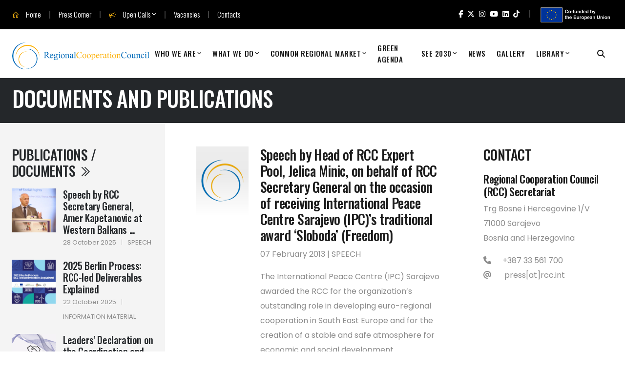

--- FILE ---
content_type: text/html; charset=UTF-8
request_url: https://www.rcc.int/docs/0/285/speech-by-head-of-rcc-expert-pool-jelica-minic-on-behalf-of-rcc-secretary-general-on-the-occasion-of-receiving-international-peace-centre-sarajevo-ipcs-traditional-award-sloboda-freedom
body_size: 8145
content:
<!DOCTYPE HTML>
<!--[if lt IE 7]>  <html class="ie ie6 lte9 lte8 lte7" lang="en"> <![endif]-->
<!--[if IE 7]>     <html class="ie ie7 lte9 lte8 lte7" lang="en"> <![endif]-->
<!--[if IE 8]>     <html class="ie ie8 lte9 lte8" lang="en"> <![endif]-->
<!--[if IE 9]>     <html class="ie ie9 lte9" lang="en"> <![endif]-->
<!--[if gt IE 9]>  <html lang="en"> <![endif]-->
<!--[if !IE]><!-->
<html lang="en">
<!--<![endif]-->
<head>
<meta http-equiv="Content-Type" content="text/html; charset=UTF-8">
<title>Regional Cooperation Council | Speech by Head of RCC Expert Pool, Jelica Minic, on behalf of RCC Secretary General on the occasion of receiving International Peace Centre Sarajevo (IPC)’s traditional award ‘Sloboda’ (Freedom)</title>
<meta name="description" content="" />
<meta name="keywords" content="economic,social,infrastructure,energy,justice,home affairs,security,human capital,parliament" />
<link rel="apple-touch-icon" sizes="180x180" href="/apple-touch-icon.png">
<link rel="icon" type="image/png" sizes="32x32" href="/favicon-32x32.png">
<link rel="icon" type="image/png" sizes="16x16" href="/favicon-16x16.png">
<link rel="manifest" href="/site.webmanifest">
<link rel="mask-icon" href="/safari-pinned-tab.svg" color="#5bbad5">
<meta name="msapplication-TileColor" content="#da532c">
<meta name="theme-color" content="#ffffff">
<link rel="canonical" href="https://www.rcc.int/docs/285/speech-by-head-of-rcc-expert-pool-jelica-minic-on-behalf-of-rcc-secretary-general-on-the-occasion-of-receiving-international-peace-centre-sarajevo-ipcs-traditional-award-sloboda-freedom" />
<link rel="image_src" href="https://www.rcc.int/media/img/base/image_src.jpg" />
<meta name="author" content="Regional Cooperation Council">
<meta property="og:image" content="https://www.rcc.int/media/img/base/image_src.jpg" />
<meta property="og:url" content="https://www.rcc.int/docs/285/speech-by-head-of-rcc-expert-pool-jelica-minic-on-behalf-of-rcc-secretary-general-on-the-occasion-of-receiving-international-peace-centre-sarajevo-ipcs-traditional-award-sloboda-freedom" />
<meta property="og:title" content="Regional Cooperation Council | Speech by Head of RCC Expert Pool, Jelica Minic, on behalf of RCC Secretary General on the occasion of receiving International Peace Centre Sarajevo (IPC)’s traditional award ‘Sloboda’ (Freedom)" />
<meta property="og:description" content="" />
<meta name="viewport" content="width=device-width, initial-scale=1">

<link rel="preconnect" href="https://fonts.googleapis.com">
<link rel="preconnect" href="https://fonts.gstatic.com" crossorigin>
<link href="https://fonts.googleapis.com/css2?family=Oswald:wght@200;300;400;500;600;700&family=Poppins:ital,wght@0,100;0,200;0,300;0,400;0,500;0,600;0,700;0,800;0,900;1,100;1,200;1,300;1,400;1,500;1,600;1,700;1,800;1,900&display=swap" rel="stylesheet">


<link rel="stylesheet" href="https://cdn.jsdelivr.net/npm/bootstrap@5.3.2/dist/css/bootstrap.min.css" integrity="sha384-T3c6CoIi6uLrA9TneNEoa7RxnatzjcDSCmG1MXxSR1GAsXEV/Dwwykc2MPK8M2HN" crossorigin="anonymous">

<link rel="stylesheet" href="https://cdnjs.cloudflare.com/ajax/libs/font-awesome/6.5.1/css/all.min.css" integrity="sha512-DTOQO9RWCH3ppGqcWaEA1BIZOC6xxalwEsw9c2QQeAIftl+Vegovlnee1c9QX4TctnWMn13TZye+giMm8e2LwA==" crossorigin="anonymous" referrerpolicy="no-referrer" />
<link rel="stylesheet" href="https://cdnjs.cloudflare.com/ajax/libs/line-awesome/1.3.0/line-awesome/css/line-awesome.min.css" integrity="sha512-vebUliqxrVkBy3gucMhClmyQP9On/HAWQdKDXRaAlb/FKuTbxkjPKUyqVOxAcGwFDka79eTF+YXwfke1h3/wfg==" crossorigin="anonymous" referrerpolicy="no-referrer" />
<link rel="stylesheet" href="https://cdn.jsdelivr.net/npm/keen-slider@latest/keen-slider.min.css">
<link
  rel="stylesheet"
  href="https://cdn.jsdelivr.net/npm/@fancyapps/ui@5.0/dist/fancybox/fancybox.css"
/>
<link rel="stylesheet" href="https://cdnjs.cloudflare.com/ajax/libs/jquery.scrollbar/0.2.11/jquery.scrollbar.min.css" integrity="sha512-xlddSVZtsRE3eIgHezgaKXDhUrdkIZGMeAFrvlpkK0k5Udv19fTPmZFdQapBJnKZyAQtlr3WXEM3Lf4tsrHvSA==" crossorigin="anonymous" referrerpolicy="no-referrer" />

<link rel="stylesheet" href="https://code.jquery.com/ui/1.13.3/themes/base/jquery-ui.css" />


<link rel="stylesheet" href="https://www.rcc.int/media/css/animate.css" />

<link rel="stylesheet" href="https://www.rcc.int/media/css/rcc.css?v=928306849">

<script src="https://code.jquery.com/jquery-3.7.1.min.js" integrity="sha256-/JqT3SQfawRcv/BIHPThkBvs0OEvtFFmqPF/lYI/Cxo=" crossorigin="anonymous"></script>

<script src="https://cdnjs.cloudflare.com/ajax/libs/popper.js/2.9.2/umd/popper.min.js" integrity="sha512-2rNj2KJ+D8s1ceNasTIex6z4HWyOnEYLVC3FigGOmyQCZc2eBXKgOxQmo3oKLHyfcj53uz4QMsRCWNbLd32Q1g==" crossorigin="anonymous" referrerpolicy="no-referrer"></script>
<script src="https://cdn.jsdelivr.net/npm/bootstrap@5.3.2/dist/js/bootstrap.min.js" integrity="sha384-BBtl+eGJRgqQAUMxJ7pMwbEyER4l1g+O15P+16Ep7Q9Q+zqX6gSbd85u4mG4QzX+" crossorigin="anonymous"></script>
<script src="https://cdn.jsdelivr.net/npm/keen-slider@latest/keen-slider.js"></script>
<script src="https://unpkg.com/ionicons@latest/dist/ionicons.js"></script>
<script src="https://cdn.jsdelivr.net/npm/@fancyapps/ui@5.0/dist/fancybox/fancybox.umd.js"></script>

<script src="https://cdnjs.cloudflare.com/ajax/libs/jquery.scrollbar/0.2.11/jquery.scrollbar.min.js" integrity="sha512-5AcaBUUUU/lxSEeEcruOIghqABnXF8TWqdIDXBZ2SNEtrTGvD408W/ShtKZf0JNjQUfOiRBJP+yHk6Ab2eFw3Q==" crossorigin="anonymous" referrerpolicy="no-referrer"></script>

<script type='text/javascript' src='/media/js/jquery.form.min.js'></script>
<script type='text/javascript' src='/media/js/jquery.validate.min.js'></script>
<script type='text/javascript' src='/media/js/jquery.validate.additional-methods.min.js'></script>

<script src="https://cdnjs.cloudflare.com/ajax/libs/wow/1.1.2/wow.min.js" integrity="sha512-Eak/29OTpb36LLo2r47IpVzPBLXnAMPAVypbSZiZ4Qkf8p/7S/XRG5xp7OKWPPYfJT6metI+IORkR5G8F900+g==" crossorigin="anonymous" referrerpolicy="no-referrer"></script>

<script src="https://code.jquery.com/ui/1.13.3/jquery-ui.min.js" integrity="sha256-sw0iNNXmOJbQhYFuC9OF2kOlD5KQKe1y5lfBn4C9Sjg=" crossorigin="anonymous"></script>

<script src="/media/js/rcc.js?v=1831154334"></script>






<!-- Global site tag (gtag.js) - Google Analytics -->
<script async src='https://www.googletagmanager.com/gtag/js?id=UA-5351353-1'></script>
<script>

  window.dataLayer = window.dataLayer || [];
  function gtag(){dataLayer.push(arguments);}
  gtag('js', new Date());

  gtag('config', 'UA-5351353-1');

</script>

<!-- Google Tag Manager -->
<script>(function(w,d,s,l,i){w[l]=w[l]||[];w[l].push({'gtm.start':
new Date().getTime(),event:'gtm.js'});var f=d.getElementsByTagName(s)[0],
j=d.createElement(s),dl=l!='dataLayer'?'&l='+l:'';j.async=true;j.src=
'https://www.googletagmanager.com/gtm.js?id='+i+dl;f.parentNode.insertBefore(j,f);
})(window,document,'script','dataLayer','GTM-TZN8JH2');</script>
<!-- End Google Tag Manager -->

<script type="text/javascript" src="https://platform-api.sharethis.com/js/sharethis.js#property=6061a7289269c20011a2a1c0&product=inline-share-buttons" async></script>


<!-- Meta Pixel Code -->
<script>
!function(f,b,e,v,n,t,s)
{if(f.fbq)return;n=f.fbq=function(){n.callMethod?
n.callMethod.apply(n,arguments):n.queue.push(arguments)};
if(!f._fbq)f._fbq=n;n.push=n;n.loaded=!0;n.version='2.0';
n.queue=[];t=b.createElement(e);t.async=!0;
t.src=v;s=b.getElementsByTagName(e)[0];
s.parentNode.insertBefore(t,s)}(window, document,'script',
'https://connect.facebook.net/en_US/fbevents.js');
fbq('init', '1689399778395554');
fbq('track', 'PageView');
</script>
<noscript><img height="1" width="1" style="display:none"
src="https://www.facebook.com/tr?id=1689399778395554&ev=PageView&noscript=1"
/></noscript>
<!-- End Meta Pixel Code -->



</head>
<body class="docs">
<!-- Google Tag Manager (noscript) -->
<noscript>
<iframe src="https://www.googletagmanager.com/ns.html?id=GTM-TZN8JH2"
height="0" width="0" style="display:none;visibility:d-none"></iframe>
</noscript>
<!-- End Google Tag Manager (noscript) --> 


<div class="wrap position-relative">
  <header id="header" class="header-page"> 
    
        
    
    <!-- start .top-header1 -->
    <div class="menu-sec bg-black text-white d-flex align-items-center">
      <div class="container-xl">
        <div class="d-flex justify-content-evenly justify-content-md-between align-items-center">
          <div class="align-self-center d-none d-lg-flex">
            
<ul class="navbar-nav flex-row">
  <li class="nav-item"><a class="nav-link" href="/home"><i class="la la-home"></i> Home</a></li>
  <li class="nav-item"><a class="nav-link" href="/press_corner">Press Corner</a></li>
  <li class="nav-item"><a class="nav-link dropdown-toggle" data-bs-toggle="dropdown" href="/open_calls"><i class="la la-bullhorn"></i> Open Calls</a>
    <div class="dropdown-menu second-menu">
      <ul class="list-none">
        <li><a class="nav-link" href="/open_calls">Open Calls</a></li>
        <li><a class="nav-link" href="/pages/113/important-tips-for-applicants">Important Tips for Applicants</a></li>
        <li><a class="nav-link" href="/pages/101/key-documents">Key Documents</a></li>
        <li><a class="nav-link" href="/pages/112/frequently-asked-questions">FAQ</a></li>
      </ul>
    </div>
  </li> 
  <li class="nav-item"><a class="nav-link" href="/vacancies">Vacancies</a></li>  
  <li class="nav-item"><a class="nav-link" href="/pages/11/contact">Contacts</a></li>  
</ul>
<!-- start .list-top-link -->           </div>
          <div class="text-center text-md-end">
            
<div class="menu-social">
<a target="_blank" href="https://www.facebook.com/RegionalCooperationCouncil"><i class="fab fa-facebook-f"></i><span class="d-none">RCC Facebook</span></a>
<a target="_blank" href="http://www.twitter.com/rccint"><i class="fab fa-x-twitter"></i><span class="d-none">RCC Twitter</span></a>
<a target="_blank" href="https://www.instagram.com/regionalcooperationcouncil_rcc"><i class="fab fa-instagram"></i><span class="d-none">RCC Instagram</span></a>
<a target="_blank" href="http://www.youtube.com/user/RCCSec"><i class="fab fa-youtube"></i><span class="d-none">RCC YouTube</span></a>
<a target="_blank" href="https://www.linkedin.com/company/regionalcooperationcouncil"><i class="fab fa-linkedin"></i><span class="d-none">RCC LinkedIn</span></a>
<a target="_blank" href="https://www.tiktok.com/@rcc.int?lang=en"><i class="fab fa-tiktok"></i><span class="d-none">RCC TikTok</span></a>
</div>
            <img class="eu-disclaimer" alt="EU Disclaimer" src="/media/img/eu-flag-new.png?v=2" width="149" height="33">
          </div>
          
        </div>
      </div>
    </div>
    <!-- end .top-header1 --> 
    
    <!-- start .main-header1 -->
    <div class="main-header d-flex align-items-center" id="main-header">
      <div class="container-xl d-flex justify-content-between align-items-center">
        <h1 class="logo "><a href="/home"> <img src="/media/img/base/logo.png" alt="Regional Cooperation Council" width="281" height="55"> </a> </h1>
        
<nav class="main-nav navbar navbar-expand-lg ms-auto ms-lg-0">
  <button class="navbar-toggler ms-3" type="button" data-bs-toggle="collapse" data-bs-target="#navbarTogglerDemo01" aria-controls="navbarTogglerDemo01" aria-expanded="false" aria-label="Toggle navigation">
    <i class="la la-bars"></i>
  </button>
  <div class="collapse navbar-collapse" id="navbarTogglerDemo01">
    <ul id="menu-main-menu" class="navbar-nav flex-lg-row">    
      <li class="nav-item dropdown">
        <a class="nav-link dropdown-toggle" data-bs-toggle="dropdown1" href="#">Who We Are</a>
        <div class="dropdown-menu second-menu">
          <div class="mega-menu">
            <div class="mega-section">
              <ul class="list-none">
                <li><a class="nav-link" href="/pages/2/about-us">About Us</a></li>
                <li><a class="nav-link" href="/pages/53/secretary-general">Secretary General</a></li>
                <li><a class="nav-link" href="/pages/98/rcc-board">RCC Board</a></li>
                <li><a class="nav-link" href="/pages/96/participants">Participants</a></li>
                <li><a class="nav-link" href="/pages/111/south-east-european-cooperation-process--seecp">SEECP</a></li>
              </ul>
            </div>
            <div class="mega-section">
              <ul class="list-none">
                <li><a class="nav-link" href="/pages/92/strategy-and-work-programme">Strategy and Work Programme</a></li>
                <li><a class="nav-link" href="/pages/95/statute">Statute</a></li>
                <li><a class="nav-link" href="/pages/163/audits-and-reporting">Audit and Reporting</a></li>
                <li><a class="nav-link" href="/pages/100/rcc-secretariat">RCC Secretariat</a></li>
                <li><a class="nav-link" href="/pages/11/contact"><i class="la la-envelope la-2x text-warning float-end"></i> Contact</a></li>
              </ul>
            </div>
          </div>
        </div>
      </li>
      <li class="nav-item dropdown">
        <a class="nav-link dropdown-toggle" data-bs-toggle="dropdown1" href="#">What We Do</a>
        <div class="dropdown-menu second-menu">            
          <div class="mega-menu">
            <div class="mega-section">
              <ul class="list-none">                
                <li><a class="nav-link" href="/flagships/7/digital-transformation">Digital Transformation</a></li>
                <li><a class="nav-link" href="/flagships/3/human-capital">Human Capital</a></li>
                <li><a class="nav-link" href="/flagships/9/green-agenda">Green Agenda</a></li>
                <li><a class="nav-link" href="/flagships/2/competitiveness">Competitiveness</a></li>
                <li><a class="nav-link" href="/flagships/6/security-cooperation">Security Cooperation</a></li>
                <li><a class="nav-link" href="/flagships/1/regional-coordination">Regional Coordination</a></li>
              </ul>
            </div>
            <div class="mega-section">
              <ul class="list-none">
                <li><strong>Projects</strong></li>                
                <li><a class="nav-link sub-link" href="/priority_areas/27/esap-employment-and-social-affairs-platform"><i class="fa fa-angle-right"></i> Employment</a></li>                
                <li><a class="nav-link sub-link" href="/youthlab"><i class="fa fa-angle-right"></i> Youth Lab</a></li>
                <li><a class="nav-link sub-link" href="https://wb-iisg.com" target="_blank"><i class="fa fa-angle-right"></i> IISG – Security</a></li>
                <li class="mt-2"><strong>Past Projects</strong></li>
                <li><a class="nav-link sub-link" href="/tourism"><i class="fa fa-angle-right"></i> Tourism</a></li>
                <li><a class="nav-link sub-link" href="/romaintegration2020" target="_blank"><i class="fa fa-angle-right"></i> Roma Integration</a></li>
              </ul>
            </div>
          </div>
        </div>
      </li>
          
      <li class="nav-item dropdown">
        <a class="nav-link dropdown-toggle" data-bs-toggle="dropdown1" href="#">Common Regional Market</a>
        <div class="dropdown-menu second-menu">            
          <div class="mega-menu">
            <div class="mega-section">
              <ul class="list-none">
                <li><a class="nav-link" href="/pages/143/common-regional-market">CRM</a></li>
                <li><a class="nav-link" href="/priority_areas/39/map-rea">MAP REA</a></li>
              </ul>
            </div>
          </div>
        </div>
      </li>
      
      <li class="nav-item"><a class="nav-link" href="/greenagenda">Green Agenda</a></li>
      
      
      <li class="nav-item dropdown">
        <a class="nav-link dropdown-toggle" data-bs-toggle="dropdown1" href="#">SEE 2030</a>
        
        <div class="dropdown-menu second-menu right">
          <div class="mega-menu">
            <div class="mega-section">
              <ul class="list-none">
              	<li><a class="nav-link" href="/see2030" target="_blank">SEE 2030 Strategy</a></li>
                <li class="has-children">
                  <a class="nav-link" href="#">SEE 2020 Strategy<i class="fa fa-angle-right"></i></a>
                  <ul class="list-none sub-menu">
                    <li><a class="nav-link" href="/pages/86/south-east-europe-2020-strategy">The Strategy</a></li>
                    <li><a class="nav-link" href="/pages/125/targets-and-results">Targets and Results</a></li>
                    <li><a class="nav-link" href="http://www.seeic.rcc.int/files/user/docs/SEE2020_Matrix_Overview.xls">Coordination Mechanism Matrix <i class="fa fa-file-excel-o pull-right"></i></a></li>
                   
                    <li><a class="nav-link sub-link" href="/pages/105/the-south-east-europe-2020-strategy-governing-board"><i class="fa fa-angle-right"></i> Governing Board</a></li>
                    <li><a class="nav-link sub-link" href="/pages/110/programming-process-of-the-see-2020-strategy"><i class="fa fa-angle-right"></i> Programming</a></li>
                    <li><a class="nav-link sub-link" href="/pages/109/monitoring-process-of-the-see-2020-strategy"><i class="fa fa-angle-right"></i> Monitoring</a></li>
                    <li><a class="nav-link sub-link" href="/pages/115/donor-coordination"><i class="fa fa-angle-right"></i> Donor Coordination</a></li>
                    <li><a class="nav-link sub-link" href="/pages/119/annual-report-on-implementation-of-the-see-2020-strategy"><i class="fa fa-angle-right"></i> Annual Report on Implementation</a></li>
                    <li><a class="nav-link sub-link" href="https://www.rcc.int/seeds" target="_blank"><i class="fa fa-angle-right"></i> SEE2020 Scoreboard</a></li>
                  </ul>
                </li>

              </ul>
            </div>                        
            
          </div>
        </div>
      </li>
      
      
      
      
      
      <li class="nav-item"><a class="nav-link" href="/news_archive">News</a></li>
      <li class="nav-item"><a class="nav-link" href="/gallery">Gallery</a></li>
      
      <li class="nav-item dropdown">
        <a class="nav-link dropdown-toggle" data-bs-toggle="dropdown1" href="#">Library</a>
        
        <div class="dropdown-menu second-menu right">
          <div class="mega-menu">
            <div class="mega-section">
              <ul class="list-none">
              	<li class="has-children">
                  <a class="nav-link" href="#">Databases <i class="fa fa-angle-right"></i></a>
                  <ul class="list-none sub-menu">                    
                    <li><a class="nav-link" href="https://www.rcc.int/balkanbarometer" target="_blank">Balkan Barometer</a></li>
                    <li><a class="nav-link" href="/securimeter" target="_blank">SecuriMeter</a></li>
                    <li><a class="nav-link" href="https://www.esap.online/observatory" target="_blank">Employment Observatory</a></li>
                    <li><a class="nav-link" href="https://www.rcc.int/youth_db" target="_blank">Youth Actions Donor Assistance Platform</a></li>
                    <li><a class="nav-link" href="https://www.wbiip.rcc.int/" target="_blank">Western Balkans Six Investment Incentive Platform</a></li>
                    <li><a class="nav-link" href="https://www.rcc.int/seedad" target="_blank">SEE Donor Assistance Database</a></li>
                  </ul>
                </li>
                
                <li><a class="nav-link" href="/docs_archive">Documents &amp; Publications</a></li>
                
                <li class="has-children">
                  <a class="nav-link" href="#">Competitions <i class="fa fa-angle-right"></i></a>
                  <ul class="list-none sub-menu">                    
                    <li><a class="nav-link" href="/balkathon" target="_blank">Balkathon</a></li>
                    <li><a class="nav-link" href="/pages/184/regional-butterfly-innovation-award-4th-edition">Butterfly Innovation Award</a></li>
                    <li><a class="nav-link" href="/futourismo">Futourismo</a></li>
                  </ul>
                </li>
                
                <li class="has-children">
                  <a class="nav-link" href="#">Recognitions <i class="fa fa-angle-right"></i></a>
                  <ul class="list-none sub-menu">                                        
                    <li><a class="nav-link" href="/championofregionalcooperation">Champion of Regional Cooperation Dr Erhard Busek Award</a></li>
                    <li><a class="nav-link" href="/priority_areas/65/western-balkans-women-entrepreneurs-of-the-year">Women Entrepreneur of the Year</a></li>
                  </ul>
                </li>
                
                <li class="has-children">
                  <a href="#" class="nav-link">Grants 2015-2018 <i class="fa fa-angle-right"></i></a>
                  <ul class="list-none sub-menu">
                    <li><a class="nav-link" href="/pages/123/general-grants-programme-awarded-grants">General Programme</a></li>
                    <li><a class="nav-link" href="/pages/136/tourism-grants-programme-awarded-grants">Tourism</a></li>
                  </ul>
                </li>
                
                
                
                
              </ul>
            </div>                        
            
          </div>
        </div>
      </li> 
      
      <li class="nav-item d-lg-none"><a class="nav-link" href="/press_corner">Press Corner</a></li>
      <li class="nav-item d-lg-none"><a class="nav-link dropdown-toggle" data-bs-toggle="dropdown1" href="#">Open Calls</a>
        <div class="dropdown-menu second-menu">
          <ul class="list-none">
            <li><a class="nav-link" href="/open_calls">Open Calls</a></li>
            <li><a class="nav-link" href="/pages/113/important-tips-for-applicants">Important Tips for Applicants</a></li>
            <li><a class="nav-link" href="/pages/101/key-documents">Key Documents</a></li>
            <li><a class="nav-link" href="/pages/112/frequently-asked-questions">FAQ</a></li>
          </ul>
        </div>
      </li> 
      <li class="nav-item d-lg-none"><a class="nav-link" href="/vacancies">Vacancies</a></li>  
      <li class="nav-item d-lg-none"><a class="nav-link" href="/pages/11/contact">Contacts</a></li>
      
         
    </ul>
  </div>
  <a href="#" class="toggle-mobile-menu"><span></span></a> </nav>
<!-- end .main-nav -->        <a href="/search" id="search_icon"><i class="fa fa-search"></i></a>
      </div>
    </div>
    <!-- end .main-header1 --> 
    
  </header>
  <main id="main-content" class="main-content">
    

<div class="pages">
  <div class="bg-dark">
    <div class="container-xl pe-0">
      <div class="row g-0 d-flex align-items-center page-header">

        <div class="col-sm-12">
          <div class="py-3">
            <h2 class="text-white text-left text-uppercase">Documents and Publications</h2>
          </div>
        </div>
        
      </div>
    </div>
  </div>
  
  <div class="bg-light">
    <div class="container-xl px-0 ps-lg-4">
        <div class="row g-0">          
          <div class="col-sm-3 order-sm-1">
            <div class="sidebar sidebar-left ps-4 pe-4 ps-lg-0 py-5 position-sticky">
               



<div class="page-docs mb-5">
    <h3 class="text-uppercase"><a href="/docs_archive?search_category=6">Publications / Documents <i class="la la-angle-double-right"></i></a></h3>
    <div class="item">
				  <div class="item-img">
					<a href="/docs/771/speech-by-rcc-secretary-general-amer-kapetanovic-at-western-balkans-human-capital-daysrn" class="img-link img-zoom img-overlay">
					  <img src="/thumb/agallery/fda469fa8261b9c88a56eb28bc15f603.jpeg" class="img-fluid" alt="Speech by RCC Secretary General, Amer Kapetanovic at Western Balkans Human Capital Days
" width="100" height="100">
					</a>
				  </div>
				  <div class="item-content">					
					<h4 class="item-title">
					  <a href="/docs/771/speech-by-rcc-secretary-general-amer-kapetanovic-at-western-balkans-human-capital-daysrn" title="Speech by RCC Secretary General, Amer Kapetanovic at Western Balkans Human Capital Days
">Speech by RCC Secretary General, Amer Kapetanovic at Western Balkans ...</a>
					</h4>
					<div class="item-date">28 October 2025 <span class="divider">|</span> <span class="text-uppercase">speech</span></div>
				  </div>
				</div><div class="item">
				  <div class="item-img">
					<a href="/docs/770/2025-berlin-process-rcc-led-deliverables-explained" class="img-link img-zoom img-overlay">
					  <img src="/thumb/agallery/bce155b970df27574a017132d2b2e9b7.png" class="img-fluid" alt="2025 Berlin Process: RCC-led Deliverables Explained" width="100" height="100">
					</a>
				  </div>
				  <div class="item-content">					
					<h4 class="item-title">
					  <a href="/docs/770/2025-berlin-process-rcc-led-deliverables-explained" title="2025 Berlin Process: RCC-led Deliverables Explained">2025 Berlin Process: RCC-led Deliverables Explained</a>
					</h4>
					<div class="item-date">22 October 2025 <span class="divider">|</span> <span class="text-uppercase">information material</span></div>
				  </div>
				</div><div class="item">
				  <div class="item-img">
					<a href="/docs/759/leaders-declaration-on-the-coordination-and-portability-of-social-security-in-the-western-balkans-six" class="img-link img-zoom img-overlay">
					  <img src="/thumb/agallery/0b580bd6d04eed2e9f58c8dcb8fbfff2.jpg" class="img-fluid" alt="Leaders’ Declaration on the Coordination and Portability of Social Security in the Western Balkans Six" width="100" height="100">
					</a>
				  </div>
				  <div class="item-content">					
					<h4 class="item-title">
					  <a href="/docs/759/leaders-declaration-on-the-coordination-and-portability-of-social-security-in-the-western-balkans-six" title="Leaders’ Declaration on the Coordination and Portability of Social Security in the Western Balkans Six">Leaders’ Declaration on the Coordination and Portability of Social ...</a>
					</h4>
					<div class="item-date">22 October 2025 <span class="divider">|</span> <span class="text-uppercase">declaration/decision</span></div>
				  </div>
				</div></div>
            </div>
          </div>
          <div class="order-first order-sm-2 col-sm-6 bg-white">
            <div class="page-content py-2 p-lg-5 mx-3">
              <div class="page doc-details">
                <div class="row">
                  <div class="col-sm-3 col-xs-3 doc-cover-wrapper"><img alt="Speech by Head of RCC Expert Pool, Jelica Minic, on behalf of RCC Secretary General on the occasion of receiving International Peace Centre Sarajevo (IPC)’s traditional award ‘Sloboda’ (Freedom)" src="/media/img/doc_cover.png" class="img-fluid mb-3"></div>
                  <div class="col-sm-9 col-xs-9">
                    <h3>
					Speech by Head of RCC Expert Pool, Jelica Minic, on behalf of RCC Secretary General on the occasion of receiving International Peace Centre Sarajevo (IPC)’s traditional award ‘Sloboda’ (Freedom)</h3>
                    <p class="silver">07 February 2013 | SPEECH</p>
                    <p class="desc">
                      The International Peace Centre (IPC) Sarajevo awarded the RCC for the organization’s outstanding role in developing euro-regional cooperation in South East Europe and for the creation of a stable and safe atmosphere for economic and social development.                    </p>
                    <p> 
                      <em class="la la-download text-muted"></em> Download: <a class="doc_link" target="_blank" href="/download/docs/Nagrada - Jelica kultura izlaganje_070213_EN.pdf/cccd1a5f29ca2bb61bf54349254d2cb0.pdf">EN</a>&nbsp;<a class="doc_link" target="_blank" href="/download/docs/Nagrada - Jelica kultura izlaganje_070213.pdf/02c5f7049ac909bf381b031645c1487f.pdf">SR</a>&nbsp;                    </p>
                  </div>
                </div>
                <hr />
              </div>
              
              <div class="row">
                <div class="col-6">
                  <div class="page-tags d-none">
  <a href="/search?search_category=6" class="badge bg-warning">Human Capital</a></div>
                </div>
                <div class="col-6">
                  <style>
#st-1 .st-btn[data-network="linkedin"] {
	background-color: #0077b5;
	display: inline-block !important;
}
</style>
<div class="sharethis-inline-share-buttons mb-4 me-4"></div>


                </div>
              </div>
            
            </div>
            
          </div>
          
          
          <div class="col-sm-3 order-sm-3 bg-white">
            <div class="sidebar sidebar-right px-4 py-5 position-sticky">
               

  <h3 class="text-uppercase">Contact</h3>
  <h4>Regional Cooperation Council (RCC) Secretariat</h4>
  <p>Trg Bosne i Hercegovine  1/V<br />
    71000 Sarajevo<br />
    Bosnia and Herzegovina</p>
    <p>
	      <i class="fa fa-phone" style="width:35px"></i> +387 33 561 700
        <br>
      <i class="fa fa-at" style="width:35px"></i> 
      	&nbsp;press[at]rcc.int    </p>
            </div>
          </div>

          
        </div>
    </div>
  </div>
</div>
  </main>
  <footer class="footer bg-black">
    <div class="footer-top"> 
        
        
        <div class="container">
          <div class="row">
            <div class="col-sm-3 d-none d-lg-block">
              <h4 class="text-white">Who we are</h4>
              <ul class="list-unstyled">
                <li><a href="/pages/2/about-us">About Us</a></li>
                <li><a href="/pages/53/secretary-general">Secretary General</a></li>
                <li><a href="/pages/98/rcc-board">RCC Board</a></li>
                <li><a href="/pages/96/participants">Participants</a></li>
                <li><a href="/pages/111/south-east-european-cooperation-process--seecp">SEECP</a></li>
                <li><a href="/pages/92/strategy-and-work-programme">Strategy and Work  Programme</a></li>
                <li><a href="/pages/95/statute">Statute</a></li>
                <li><a href="/pages/163/audits-and-reporting">Audit and Reporting</a></li>
                <li><a href="/pages/100/staff">Staff</a></li>
              </ul>
              
            </div>
            <div class="col-sm-3 d-none d-lg-block">
              <h4 class="text-white">What we do</h4>
              <ul class="list-unstyled">                
                <li><a href="/flagships/7/digital-transformation">Digital Transformation</a></li>
                <li><a href="/flagships/3/human-capital">Human Capital</a></li>
                <li><a href="/flagships/9/green-agenda">Green Agenda</a></li>
                <li><a href="/flagships/2/competitiveness">Competitiveness</a></li>
                <li><a href="/flagships/6/security-cooperation">Security Cooperation</a></li>
                <li><a href="/flagships/1/regional-coordination">Regional Coordination</a></li>
                <li>
                  <h5 class="text-white" style="margin-top: 15px;margin-bottom: 5px;">Projects</h5>
                </li>
                <li><a href="/priority_areas/27/esap-employment-and-social-affairs-platform">Employment</a></li>
                <li><a href="/youthlab">Youth Lab</a></li>
                <li><a href="https://wb-iisg.com" target="_blank">IISG – Security</a></li>
              </ul>
            </div>
            <div class="col-sm-3 d-none d-lg-block">
              <h4 class="text-white">More from the RCC</h4>
              <ul class="list-unstyled">
                <li><a href="/pages/143/common-regional-market">Common Regional Market</a></li>
                <li><a href="/see2030" target="_blank">SEE2030</a></li>
                <li style="margin-top: 20px;"><a href="/gallery">Gallery</a></li>
                <li><a href="/news_archive">News</a> </li>
                <li><a href="/docs_archive">Documents and Publications</a></li>
                <li><a href="/press_corner">Press Corner</a></li>
                <li><a href="/open_calls">Open Calls</a></li>
                <li><a href="/vacancies">Vacancies</a></li>
                <li style="margin-top: 20px;"><a href="/pages/65/partners">Partners</a></li>
              </ul>
            </div>
            
            
            <div class="col-sm-3 text-center text-lg-start">              
              <form class="d-none d-lg-block" method="get" action="/search">
              	<h4 class="text-white">Search</h4>
                <div class="input-group input-group-lg">
                  <input type="text" class="form-control" placeholder="Keyword" name="keyword">
                  <button class="btn btn-secondary" type="submit"><i class="la la-arrow-right"></i></button>
                </div>
              </form>
              <h4 class="text-white mt-lg-5 pt-5">Social media</h4>
			  
<div class="menu-social">
<a target="_blank" href="https://www.facebook.com/RegionalCooperationCouncil"><i class="fab fa-facebook-f"></i><span class="d-none">RCC Facebook</span></a>
<a target="_blank" href="http://www.twitter.com/rccint"><i class="fab fa-x-twitter"></i><span class="d-none">RCC Twitter</span></a>
<a target="_blank" href="https://www.instagram.com/regionalcooperationcouncil_rcc"><i class="fab fa-instagram"></i><span class="d-none">RCC Instagram</span></a>
<a target="_blank" href="http://www.youtube.com/user/RCCSec"><i class="fab fa-youtube"></i><span class="d-none">RCC YouTube</span></a>
<a target="_blank" href="https://www.linkedin.com/company/regionalcooperationcouncil"><i class="fab fa-linkedin"></i><span class="d-none">RCC LinkedIn</span></a>
<a target="_blank" href="https://www.tiktok.com/@rcc.int?lang=en"><i class="fab fa-tiktok"></i><span class="d-none">RCC TikTok</span></a>
</div>
              <div class="footer-contact mt-5">
                <h4><a href="/pages/11/contact" class="d-block text-white">Contact <i class="la la-angle-double-right text-warning"></i></a></h4>
              </div>
            </div>
          </div>
          
          
          
        </div>
      </div>
      <div class="footer-bottom">
        <div class="container py-3">
          <div class="row d-flex align-items-center">
            <div class="col-sm-8">
              © 2024 RCC <span class="divider">|</span> <a href="/pages/137/privacy-policy">Privacy Policy</a> <span class="divider">|</span> <a href="http://www.enigma.ba" target="_blank">Developed by ENIGMA</a>
            </div>
            <div class="col-sm-4"> <img class="footer-slogan img-fluid" src="/media/img/slogan-new-white.png" alt="Good. Better. Regional." width="416" height="46" loading="lazy"> </div>
          </div>
        </div>
      </div>
  </footer>
  <a href="#" class="scroll-top dark"><i class="ion-android-arrow-up" aria-d-none="true"></i></a> </div>
  <script>
  new WOW().init();
  </script>
</body>
</html>


--- FILE ---
content_type: text/css
request_url: https://www.rcc.int/media/css/rcc.css?v=928306849
body_size: 5970
content:
/* BOOTSTRAP OVERRIDES ---------------------------------------------------------*/
:root {
	--bs-yellow: #FDB913;
	--bs-warning: #FDB913;
	--bs-warning-rgb: 253, 185, 19;
	--bs-light: #F4F4F4;
	--bs-light-rgb: 244, 244, 244;
	--bs-body-font-family: Poppins,sans-serif;
	--bs-body-font-size: 16px;
	--bs-body-font-weight: 400;
	--bs-body-line-height: 30px;
	--bs-body-color: #8B8B8B;
	--bs-body-color-rgb: 139, 139, 139;
	
	--bs-dark:#24272a;
	--bs-dark-rgb: 36, 39, 42;
}
.container-xl {
	--bs-gutter-x: 50px;
	max-width: 1550px;
}

.h1, .h2, .h3, .h4, .h5, .h6, h1, h2, h3, h4, h5, h6, .title, .subtitle {
	font-weight: 500;
	font-family: Oswald,sans-serif;
	color: #1b1b1b;
	letter-spacing: -.02em;
}
.text-white .title, .text-white .subtitle, .text-white h3, .text-white h2 {
	color: #FFF;
}
a {
	text-decoration: none;
}
.form-control {
	color: rgb(156, 156, 156);
	border-radius: 0;
	padding: 10px;
}
.form-control::placeholder {
	color: rgb(156, 156, 156);
	opacity: .6;
}
.input-group-lg > .btn, .input-group-lg > .form-control, .input-group-lg > .form-select, .input-group-lg > .input-group-text {
	border-radius: 0;
}
.input-group-lg > .btn, .input-group-lg > .form-control, .input-group-lg > .form-select, .input-group-lg > .input-group-text {
	padding: 1rem 1rem;
	font-size: 1rem;
}
.btn {
	--bs-btn-border-radius: 0;
	--bs-btn-font-family: Oswald;
	--bs-btn-padding-x: 40px;
	--bs-btn-padding-y: 10px;
	text-transform: uppercase;
}
.btn-secondary {
	--bs-btn-bg: #4e5a67;
	--bs-btn-border-color: #4e5a67;
	--bs-btn-disabled-bg: #4e5a67;
	--bs-btn-disabled-border-color: #4e5a67;
}
.btn-sm {
	padding-left: 25px;
	line-height: normal;
	padding-top: 5px;
	padding-bottom: 5px;
	padding-right: 9px;
	font-size: 12px;
}
.navbar-toggler {
	border-radius: 0;
	border-width: 2px;
	padding: 2px 5px;
	color: #333;
	border-color: #333;
}
.dropdown-toggle::after {
	display: inline-block;
	margin-left: .255em;
	content: "";
	border-top: none;
	border-right: none;
	border-bottom: 0;
	border-left: none;

	font-family: 'Font Awesome 6 Free' !important;
	font-style: normal;
	font-weight: 900 !important;
	font-variant: normal;
	text-transform: none;
	line-height: 1;
	-webkit-font-smoothing: antialiased;
	-moz-osx-font-smoothing: grayscale;
	
	content: "\f107";
	
	font-size: 10px;

	transition: transform 0.25s;
}
.dropdown-toggle:hover::after {
	transform: rotate(-180deg);
}

.badge {
	--bs-badge-font-size: 1em;
	--bs-badge-font-weight: normal;
}

@media (min-width: 992px) {
  .navbar-expand-lg .navbar-nav .nav-link {
	  padding-right: 11px;
	  padding-left: 11px;
	  font-size: 15px;
  }
}

@media (min-width: 1200px) {
  .h2, h2 {
    font-size: 60px;
	font-size: 55px;
	font-size: 53px;
  }
  .h3, h3, .title {
	  font-size: 1.75rem;
  }
  .h4, h4, .subtitle {
	  font-size: 22px;
  }
}
@media (min-width: 1400px) {
  .navbar-expand-lg .navbar-nav .nav-link {
    padding-right: 15px;
    padding-left: 15px;
	font-size: 16px;
  }
}
@media (max-width: 768px) {
	.container-xl {
		--bs-gutter-x: 30px;
	}
	.title {
		font-size: 1.75rem;
	}
	.h4, h4, .subtitle {
		font-size: 1.2rem;
	}
	.btn {
		--bs-btn-padding-x: 30px;
		--bs-btn-padding-y: 8px;
	}
}
/*
.wrap {
	z-index: 1;
}
*/
/*HEADER------------------------------------------------------------------------*/
.header-page {
	position: sticky;
	top: -60px;
	z-index: 1020;
}
.menu-sec {
	font-family: Oswald;
	font-size: 15px;
	font-weight: 300;
	height: 60px;
	line-height: 1em;
}
.menu-sec .navbar-nav a {
	margin: 0 17px 0 0;
	border-color: rgba(255,255,255,0.25);
	border-style: solid;
	border-width: 0 2px 0 0;
	padding: 0 17px 0 0;
}
.menu-sec li:last-child a {
	border-width: 0;
}
.menu-sec .nav-item {
	position: relative;
	padding: 20px 0;
}
.menu-sec .second-menu {
	position: absolute;
	left: 0;
	top: 100%;
	width: 200px;
}
.menu-sec .second-menu a {
	color: #FFF;
	text-transform: none;
	font-weight: 300;
	padding: 10px 15px;
	border-right: 0;
	border-left: solid transparent;
	border-left-width: 3px !important;
	margin: 0;
}
.menu-sec .second-menu a:hover {
	color: var(--bs-yellow);
	border-color: var(--bs-yellow);
	background: #000;
}
.menu-sec  .navbar-nav .la {
	color: var(--bs-yellow);
	margin-right: 10px;
}
.menu-social {
	display: inline-block;
	margin: 0 17px 0 0;
	border-color: rgba(255,255,255,0.25);
	border-style: solid;
	border-width: 0 2px 0 0;
	padding: 0 17px 0 0;
}
.menu-social a {
	color: #fff;
	margin: 0 3px;
}
.eu-disclaimer {
	width: 149px;
}
.main-header {
	height: 100px;
	border-bottom: 1px solid #DDD;
}
.logo {
	margin-bottom: 0;
}
.logo img {
	height: 55px;
}
.main-header {
	background: #FFF;
}
.main-header .logo a {
	padding: 0;
}
@media (max-width: 768px) {
	.main-header {
		height: 70px;
		position: relative;
	}
	.logo img {
		height: 45px;
		width: auto;
	}
}

/*MAIN MENU ----------------------------------------------------*/
.mega-menu {
	display: flex;
}
.mega-section {
	width: 250px;
}
.dropdown-menu.right {
	right: 0;
}
.dropdown-menu.second-menu {
	border-radius: 0;
	border: none;
	background: rgba(0,0,0,.7);
}
.main-header a {
	color: #1b1b1b;
	font-size: 16px;
	line-height: 23px;
	text-transform: uppercase;
	font-weight: 500;
	letter-spacing: .035em;
	font-family: Oswald,sans-serif;
	padding: 0 15px;
}
.main-header a:hover {
	color: var(--bs-yellow);
}

.second-menu .list-none {
	list-style: none;
	margin: 0;
	padding: 0;
}
.main-header .second-menu a {
	color: #FFF;
	text-transform: none;
	font-weight: 300;
	padding: 5px 15px;
	border-left: 3px solid transparent;
}
.main-header .second-menu a:hover {
	color: var(--bs-yellow);
	border-color: var(--bs-yellow);
	background: #000;
}
.main-header .second-menu strong {
	text-transform: uppercase;
	color: #FFF;
	padding: 5px 15px;
	border-left: 3px solid transparent;
	font-family: Oswald;
	font-weight: 500;
}
.main-header .second-menu .sub-link {
	font-size: .9rem;
	text-indent: -7px;
	padding-left: 25px;
}
.main-header .second-menu .fa {
	font-size: 12px;
}
.has-children {
	position: relative;
}
.has-children > a .fa {
	float: right;
	margin-top: 4px;
}
.sub-menu {
	position: absolute;
	left: 100%;
	top: 0;
	background: rgba(0,0,0,.7);
	width: 250px;
	display: none;
}
.right .sub-menu {
	left: auto;
	right: 100%;
}
.sub-menu.show {
	display: block;
}

@media (min-width: 1024px) {
	.main-header > .container-xl, .main-nav, .main-header .navbar-collapse, .main-header .navbar-nav {
		height: 100%;
		padding-top: 0;
		padding-bottom: 0;
	}
	.main-header .navbar-nav .nav-item {
		display: flex;
		align-items: center;
	}
	.main-header .navbar-nav .dropdown-menu {
		top: 100%;
	}
}


@media (max-width: 1024px) {
	.main-nav {
		position: static;
	}
	.main-nav .navbar-collapse {
		position: absolute;
		right: 0;
		top: 100%;
		background: #000;
		left: 0;
		padding: 10px 5px;
	}
	.main-header a.nav-link {
		color: #FFF;
		padding: 5px 15px;
	}
	.main-header .nav-link:focus, .main-header .nav-link:hover {
		color: var(--bs-yellow);
	}
	.sub-menu {
		position: static;
		margin-left: 15px !important;
	}
}

/*HOME HEADER --------------------------------------------------*/
.slider-photos .item {
	position: relative;
	min-width: 100%;
}
.slider-photos a {
	display: block;
	height: calc(100vh - 250px);
	background-position: center;
	background-size: cover;
	/*width: 50vw;*/
}
.slider-photos .item-title {
	position: absolute;
	bottom: 0;
	background: rgba(0,0,0,.6);
	text-align: center;
	color: #FFF;
	padding: 15px 10px;
	font-size: 14px;
	line-height: 20px;
	font-weight: 300;
	left: 0;
	right: 0;
	/*! border-radius: 0 25px 25px 0; */
	backdrop-filter: blur(5px) brightness(90%);
	/*! background: orange; */
	/*! opacity: .9; */
	transition: all .3s ease;
	margin: 0;
}
.slider-photos .item:hover .item-title {
	background: rgba(0,0,0,1);
}

.slider-header-wrap .slider-nav {
	top: -80px;
	top: 0;
}
.slider-header-wrap .slider-arrow {
	color: #999;
}
.slider-header:before {
	content: "";
	position: absolute;
	top: 0;
	bottom: 5px;
	right: 50%;
	border-right: 1px solid #CCC;
}
.slider-header .item-date a {
	color: rgb(149, 149, 149);
	font-weight: 300;
	font-size: 15px;
}
.slider-header .item-date {
	margin-bottom: 0;
	margin-top: 15px;
}
.slider-header .item-date .divider {
	opacity: .5;
	padding: 0 7px;
	font-weight: 300;
}
.slider-header .item-more {
	margin: 0;
}
.slider-header .item-more a {
	font-weight: 600;
	font-size: 14px;
}
.slider-header .item-more .la {
	font-size: 12px;
}
@media (max-width: 768px) {

  .slider-photos a {
	  width: calc(100% - 1rem);
	  padding-top: 75%;
	  height: auto;
  }
  .slider-photos .item-title {
	right: 1rem;
	font-size: 11px;
	line-height: 17px;
	padding: 5px;
  }
  
  .slider-header:before {
	content: none;
  }
  .slider-header-wrap .slider-arrow {
	  color: #333;
  }

}

/*MISSION -----------------------------------------------------------*/
.section-mission {
	color: #FFF;
	font-weight: 300;
	padding: 14px 0;
	text-align: center;
	
	font-family: Oswald;
	letter-spacing: 1px;
	font-weight: 200;
	font-size: 15px;
	text-transform: uppercase;
}
.section-mission h3 {
	color: white;
	text-transform: uppercase;
	margin: 5px 15px;
}
.section-mission p {
	margin: 0;
}
@media (max-width: 768px) {
  .section-mission {
	  font-size: 14px;
	  line-height: 23px;
  }
}

/*SPOTLIGHT ----------------------------------------------------*/
.section-spotlight .container {
	position: relative;
	padding-top: 120px;
	padding-bottom: 50px;
}
.section-spotlight .section-title {
	margin: 0;
	position: absolute;
	left: -75px;
	top: 50%;
	transform: rotateZ(-90deg) translateX(-50%);
	transform-origin: top left;
	padding-right: 40px;
}
.section-spotlight .section-subtitle {
	text-transform: uppercase;
	position: absolute;
	right: 20px;
	left: auto;
	top: -18px;
	font-size: 150px;
	opacity: .075;
	line-height: 140px;
	margin: 0;
	z-index: 1;
}
.section-spotlight .container > .row {
	z-index: 2;
	position: relative;
}
.section-spotlight h5 {
	text-transform: uppercase;
	text-align: right;
	font-size: 22px;
}
@media (max-width: 768px) {
	.section-spotlight {
		margin: 0 20px;
	}
	.section-spotlight .container {
		padding-top: 100px;
	}
	.section-spotlight .section-subtitle {
		font-size: 73px;
	}
	.section-spotlight h5 {
	  font-size: 20px;
	  margin-bottom: 20px;
  }
}
/*NEWS ---------------------------------------------------------*/
.section-latest-featured:before {
	content: " ";
	background: #2e3338;
	position: absolute;
	left: 0;
	top: 0;
	bottom: 0;
	width: 50%;
	z-index: 0;
}
.news-home .item:not(:last-child) {
	border-bottom: 1px solid gray;
	padding: 8px 0 5px;
}
.news-home .item-title {
	margin: 10px 0;
}
.news-home .item-date {
	font-size: 14px;
	font-weight: 400;
}
@media (max-width: 768px) {
  .section-latest-featured::before {
	  width: 100%;
  }
  .section-latest-featured .container {
	  padding: 0;
  }
}
/*FEATURED -----------------------------------------------------*/
.featured-home h2 {
	margin-bottom: 38px;
}
.featured-home .item {
	/*margin-top: 20px;*/
	height: 100%;
}
.featured-home .item-content {
	background-color: rgba(27,27,27,.85);
	padding: 25px 45px 20px 36px;
	margin-top: 10px;
	height: 100%;
}
.featured-home .item-title {
	min-height: 3.6em;
}
.featured-home .item-date {
	font-size: 14px;
	font-weight: 400;
	margin-top: 25px;
	margin-bottom: 0;
	line-height: normal;
}
.featured-home .item-date .divider {
	opacity: .5;
	padding: 0 7px;
	font-weight: 300;
}
.featured-home .item-more {
	font-weight: 400;
	margin-top: 25px;
	margin-bottom: 0;
	line-height: normal;
	font-family: Oswald;
	text-transform: uppercase;
}
@media (max-width: 768px) {
  .featured-home h2 {
	  margin-bottom: 30px;
  }
  .featured-home .item-content {
	  padding: 15px;
  }
  .featured-home .item-title {
	  min-height: 1em;
  }
  .featured-home .item-date {
	  font-size: 13px;
	  margin-top: 5px;
  }
}
/*EVENTS--------------------------------------------------------*/
.section-calendar-framework .section-title {
	margin-top: 20px;
}
@media (max-width: 768px) {
  .section-calendar-framework .container {
	  padding: 0;
  }
  .events-home {
	  margin: 0 20px;
  }
}
.events-home .section-title {
	margin-bottom: 30px;
}
.events-icon {
	min-width: 50px;
	min-height: 50px;
	background: var(--bs-warning);
	display: block;
	height: 50px;
	margin-right: 10px;
	text-align: center;
	line-height: 50px;
	color: #000;
}
.events-home .item {
	padding: 25px 15px 20px;
	border: 1px solid #CCC;
	margin: 1px 1px 20px;
}
.events-home .item-date {
	font-size: 14px;
	font-weight: 400;
	margin-top: 25px;
	margin-bottom: 0;
	border-top: 1px solid #CCC;
	padding-top: 10px;
}
.events-home .fa-location {
	margin-left: 10px;
}
.events-home .item {
	border-left-width: 5px;
}
.events-home .item.color-1 {
	border-left-color: darkgray;
}
.events-home .item.color-2 {
	border-left-color: var(--bs-info);
}
.events-home .item.color-3 {
	border-left-color: darkcyan;
}
.events-home .item.color-4 {
	border-left-color: var(--bs-warning);
}
.events-home .item.color-5 {
	border-left-color: var(--bs-dark);
}
.legend {
	font-size: .9rem;
	margin-top: 69px;
}
.legend li {
	cursor: pointer;
}
.legend li:hover {
	color: #000;
}
.legend li.active {
	color: #000;
	font-weight: bold;
}

/*FRAMEWORK-----------------------------------------------------*/
.framework-home {
	margin-top: 0;
	height: 100%;
}
.framework-home h2 {
	font-size: 50px;
	margin-bottom: 30px;
}
.framework-home .item {
	display: flex;
	align-items: center;
	margin-top: 25px;
}
.framework-home img {
	border-radius: 50%;
	margin-right: 15px;
}
.framework-home .item-title {
	margin-bottom: 0;
}
.framework-home .item-date {
	font-size: 14px;
	font-weight: 400;
	margin-bottom: 0;
}
@media (max-width: 768px) {
  .framework-home h2 {
	  font-size: 40px;
  }
}
/*PRIORITY AREAS -----------------------------------------------*/
.section-areas {
	color: #CCC;
}
.areas-home .item {
	background-color: #2e3338;
	background-size: cover;
	background-position: center;
	position: relative;
}
.areas-home .item-img {
	border-radius: 50%;
	margin-bottom: 20px;
}
.areas-home .item p {
	line-height: 23px;
	margin-top: 20px;
	margin-bottom: 0;	
}
.areas-home .item::after {
	content: " ";
	position: absolute;
	left: 0;
	bottom: 0;
	top: 0;
	right: 0;
	background: rgba(46, 51, 56,.9);
	z-index: 1;
}
.areas-home .item a, .areas-home .item-content {
	position: relative;
	z-index: 2;
}
@media (max-width: 768px) {
	.areas-home .item {
		display: flex;
		align-items: center;
	}
	.areas-home .item-img {
		margin-right: 15px;
		margin-bottom: 0;
	}
	.areas-home .item p {
		margin-top: 0;
		line-height: 20px;
	}
}
/*PROJECTS------------------------------------------------------*/
.section-projects {
	background-color: #FFF;
	padding-top: 120px;
	padding-bottom: 90px;
	background-image: url(/media/img/rcc-circle-grey.png);
	background-repeat: no-repeat;
	background-position: 75% -5%;
}
.section-projects .section-title {
	margin-bottom: 0;
}
.section-projects .item-thumb {
	border-radius: 50%;
	overflow: hidden;
	position: relative;
}
.section-projects .item {
	min-width: 286.667px;
	max-width: 286.667px;
}
.section-projects .item-title {
	position: absolute;
	bottom: -50%;
	left: 50%;
	transform: translateX(-50%);
	background: #000;
	color: #FFF;
	padding: 6px 20px 10px;
	margin: 0;
	white-space: nowrap;
	transition: all .25s ease-out 0s
}
.section-projects .item:hover .item-title {
	bottom: 40%;
}
.section-projects .nav-link {
	padding: 0;
	margin: 0;
	text-transform: uppercase;
	opacity: .3;
	padding-left: 10px;
}
.section-projects .nav-link.active, .section-projects .nav-link:hover {
	color: #FFF;
	opacity: 1;
	background: var(--bs-warning);	
	width: auto;
	position: relative;
}
.section-projects .nav-link.active:after, .section-projects .nav-link:hover:after {
	font-family: 'Line Awesome Free';
	font-weight: 900;
	content: "\f105";
	font-size: 50px;
}
@media (max-width: 768px) {
	.section-projects {
		background-size: 123%;
		background-position: left bottom;
		padding-top: 30px;
		padding-bottom: 30px;
	}
	.section-projects .container {
		padding: 0 30px;
	}
	.section-projects .section-title {
		margin-bottom: 15px;
		text-align: center;
	}
	.section-projects .nav-link {
		opacity: .7;
		min-width: 50%;
		border-bottom: 3px solid #2e3338;
		color: #2e3338;
		padding-top: 5px;
		padding-bottom: 5px;
		text-align: center;
		font-size: 20px;
	}
	.section-projects .nav-link.active::after, .section-projects .nav-link:hover::after {
		font-family: 'Font Awesome 6 Free';
		content: "\f107";
		margin: 0 5px;
		font-size: 20px;
	}
	.section-projects .nav-link.active, .section-projects .nav-link:hover {
		color: #2e3338;
		border-color: var(--bs-warning);
		background: none;
	}
	.section-projects .tab {
		padding-bottom: 65px;
		margin-bottom: 10px;
	}
	.section-projects .item-title {
		bottom: 40%;
	}
	.section-projects .slider-arrow {
		color: #333;
	}
}
/*CAMPAIGNS-----------------------------------------------------*/
.section-campaigns {
	padding-bottom: 100px;
	background: #FFFF;
	background-image: url(/media/img/campaigns_bg.jpeg);
	background-size: 150%;
	background-size: cover;
	background-repeat: no-repeat;
	background-position: bottom;
}
.section-campaigns .btn {
	margin-top: -11px;
	letter-spacing: normal;
}
.section-campaigns .item-thumb {
	border-radius: 50%;
	overflow: hidden;
	position: relative;
}
.section-campaigns .section-title {
	white-space: nowrap;
}
@media (max-width: 768px) {
	.section-campaigns .container {
		padding: 0 30px;
	}
	.section-campaigns .tab {
		padding-bottom: 65px;
		margin-bottom: 10px;
	}
	.section-campaigns .slider-nav {
		bottom: -30px;
	}
	.section-campaigns .slider-arrow {
		color: #FFF;
	}
}
/*DATABASES ----------------------------------------------------*/
.section-databases .item {
	background: rgba(0,0,0,.5);
	text-align: center;
}
.section-databases ion-icon {
	font-size: 70px;
	margin-top: 15px;
}
.section-databases .item-meta {
	font-size: 14px;
}
/*GALLERY-------------------------------------------------------*/
.section-gallery-docs:before {
	content: " ";
	background: var(--bs-light);
	position: absolute;
	left: 50%;
	top: 0;
	bottom: 0;
	width: 50%;
	z-index: 0;
}
@media (max-width: 768px) {
  .section-gallery-docs::before {
	  width: 100%;
	  left: 0;
  }
  .section-gallery-docs .container {
	  padding: 0;
  }
}
.gallery-home .section-title {
	margin-bottom: 0;
}
.gallery-home .nav-link {
	padding: 0;
	margin: 0;
	text-transform: uppercase;
	opacity: .3;
	padding-left: 10px;
}
.gallery-home .nav-link.active, .gallery-home .nav-link:hover {
	color: #FFF;
	opacity: 1;
	background: var(--bs-warning);	
	width: auto;
	position: relative;
}
.gallery-home .nav-link.active:after, .gallery-home .nav-link:hover:after {
	font-family: 'Line Awesome Free';
	font-weight: 900;
	content: "\f105";
	font-size: 50px;
}
.gallery-home .item-icon {
	position: absolute;
	/*
	left: 50%;
	top: 50%;
	transform: translateX(-50%) translateY(-50%);
	*/
	left: 0;
	bottom: 0;
	color: #FFF;
	font-size: 15px;
	background: rgba(0,0,0,.2);
	width: 50px;
	height: 50px;
	text-align: center;
	line-height: 50px;
	backdrop-filter: blur(2px) brightness(90%);
	z-index: 10;
}
@media (max-width: 768px) {
	.gallery-home .section-title {
		margin-bottom: 15px;
		text-align: center;
	}
	.gallery-home .nav-link {
		opacity: .7;
		min-width: 50%;
		border-bottom: 3px solid #2e3338;
		color: #2e3338;
		padding-top: 5px;
		padding-bottom: 5px;
		text-align: center;
		font-size: 20px;
	}
	.gallery-home .nav-link.active::after, .gallery-home .nav-link:hover::after {
		font-family: 'Font Awesome 6 Free';
		content: "\f107";
		margin: 0 5px;
		font-size: 20px;
	}
	.gallery-home .nav-link.active, .gallery-home .nav-link:hover {
		color: #2e3338;
		border-color: var(--bs-warning);
		background: none;
	}
}
.search-pills .nav-link {
	background: var(--bs-dark);
	border-radius: 0;
	color: #FFF;
	text-transform: uppercase;
	font-family: Oswald;
	font-size: 22px;
}
.search-pills .nav-link.active {
	background: var(--bs-warning);
	padding-top: 15px;
	padding-bottom: 15px;
}
@media(max-width: 767px){
	.search-pills .nav-item {
		width: 100%;
	}
}
/*DOCS ---------------------------------------------------------*/
.docs-home .item {
	display: flex;
	align-items: center;
	margin-top: 25px;
}
.docs-home img {
	border-radius: 50%;
	margin-right: 15px;
}
.docs-home .item-title {
	margin-bottom: 0;
}
.docs-home .item-date {
	font-size: 14px;
	font-weight: 400;
	margin-bottom: 0;
}
.docs-home .item-date .divider {
	opacity: .5;
	padding: 0 7px;
	font-weight: 300;
}
/*FOOTER -------------------------------------------------------*/
.footer {
	font-size: 15px;
	background-image: url(/media/img/logo-circle.png);
	background-repeat: no-repeat;
	background-position: 93% bottom;
}
.footer a {
	color: #b1b2b2;
}
.footer a:hover {
	color: var(--bs-yellow);
}
.footer-top {
	padding: 100px 0;
}
.footer h4 {
	margin-bottom: 13px;
}
.footer-bottom {
	background-color: rgba(22, 22, 22);
}
.footer-bottom .divider {
	opacity: .5;
	margin: 0 10px;
}
.footer .menu-social {
	border: none;
	margin: 0;
	padding: 0;
}
.footer .menu-social a {
	font-size: 20px;
	color: var(--bs-yellow);
	margin: 0 15px 0 0;
}
@media (max-width: 768px) {
	.footer-top {
		padding: 40px 20px;
	}
	.footer-bottom {
		font-size: 12px;
	}
	.footer-bottom .divider {
		opacity: .5;
		margin: 0 8px;
	}
}


/*STATIC PAGES -----------------------------------------------------*/
@media(min-width: 1024px) {
  .page-header h2 {
	  font-size: 49px;
	  font-size: calc(2rem + .9vw);
  }
}
.page-header-photo {
	position: relative;	
	height: 450px;
	height: 408px;
	height: auto;
	overflow: hidden;
	
	background-size: cover;
	background-position: right;
}
@media(max-width: 767px) {
	.page-header-photo {
		height: auto;
		margin-bottom: 15px;
	}
}
.page-tagline {
	position: relative;
	font-size: 19px;
	font-weight: normal;
	color: #FFF;
	font-family: Oswald;
	text-transform: uppercase;
	opacity: .9;
	letter-spacing: 0.01em;
	position: relative;
}
@media(max-width: 767px) {
	.page-tagline {
		font-size: 15px;
		line-height: normal;
		margin-bottom: 20px;
	}
}
.page-tagline .fa, .page-tagline .la {
	color: var(--bs-yellow);
	position: absolute;
	left: 0px;
	top: 5px;
}
.col-sm-3 .page-tagline .fa, .col-sm-3 .page-tagline .la {
	top: 27px;
}
.col-sm-3 .page-tagline::before {
	content: " ";
	width: 50px;
	height: 1px;
	background: var(--bs-yellow);
	display: block;
	margin-top: 20px;
	margin-bottom: 20px;
	margin-left: -1.5rem;
}
.sidebar-left, .sidebar-right {
	top: 50px; 
	left: 0
}
.sidebar h3 {
	margin-bottom: 20px;
}
.sidebar a {
	color: var(--bs-dark);
}
.sidebar a:hover {
	color: var(--bs-yellow);
}
.page-text .accordion {
	--bs-accordion-border-radius: 0;
	--bs-accordion-inner-border-radius: 0;
	--bs-accordion-btn-icon-width: 1rem;
	--bs-accordion-btn-icon: url("data:image/svg+xml,%3csvg xmlns='http://www.w3.org/2000/svg' viewBox='0 0 16 16' fill='%23FFFFFF'%3e%3cpath fill-rule='evenodd' d='M1.646 4.646a.5.5 0 0 1 .708 0L8 10.293l5.646-5.647a.5.5 0 0 1 .708.708l-6 6a.5.5 0 0 1-.708 0l-6-6a.5.5 0 0 1 0-.708z'/%3e%3c/svg%3e");
	--bs-accordion-btn-color: #FFF;
	--bs-accordion-btn-bg: var(--bs-dark);
	--bs-accordion-active-color: var(--bs-dark);
	--bs-accordion-active-bg: var(--bs-yellow);
	--bs-accordion-btn-active-icon: url("data:image/svg+xml,%3csvg xmlns='http://www.w3.org/2000/svg' viewBox='0 0 16 16' fill='%23333333'%3e%3cpath fill-rule='evenodd' d='M1.646 4.646a.5.5 0 0 1 .708 0L8 10.293l5.646-5.647a.5.5 0 0 1 .708.708l-6 6a.5.5 0 0 1-.708 0l-6-6a.5.5 0 0 1 0-.708z'/%3e%3c/svg%3e");
	--bs-accordion-border-color: var(--bs-light);
	--bs-accordion-btn-focus-border-color: transparent;
	--bs-accordion-btn-focus-box-shadow: 0 0 0 0.25rem rgba(0, 0, 0, 0.1);
	--bs-accordion-btn-padding-x: 1rem;
	--bs-accordion-btn-padding-y: .8rem;		
}
.page-text .accordion-button {
	font-size: 1.1rem;
}

.outputs-wrap {
	max-height: 235px;
	margin: 10px 0;
}
.outputs-wrap a {
	border: 1px solid var(--bs-gray-600);
	border-radius: 20px;
	display: inline-block;
	margin-bottom: 10px;
	line-height: 1.2;
	padding: 3px 24px 3px 13px;
	position: relative;
	margin-right: 5px;
	font-size: 13px;
	max-width: calc(100% - 15px);
}
.outputs-wrap a:hover {
	border-color: var(--bs-warning);
	background: var(--bs-warning);
	color: var(--bs-dark);
}
.outputs-wrap a::before {
	position: absolute;
	right: 10px;
	top: 50%;
	transform: translateY(-50%);
	font-family: "Font Awesome 6 Free";
	content: "\f105";
	font-weight: 900;
	font-size: 12px;
}

.outputs-home .outputs-wrap {
	max-height: 400px;
	margin-right: -15px;
}
.outputs-home .section-title {
	margin-bottom: 38px;
}
.outputs-home {
	margin-right: -35px;
}
.outputs-home .page-text .accordion-button {
	font-size: 19px;
}
.outputs-home .accordion-item {
	background: none;
	border-color: rgba(255,255,255,.3);
	margin-bottom: 8px;
	border-top: 1px solid;
	background: none;
	margin-right: 15px;
}
.outputs-home ul {
	list-style: none;
	padding: 0;
	margin: 0;
}
.outputs-home a {
	color: #FFF;
}
.outputs-home li {
	display: inline;
}
@media(min-width: 1024px){
	.outputs-home .section-title {
		font-size: 48px;
	}
}


.sidebar .item {
	display: flex;
	/*align-items: center;*/
	margin-bottom: 20px;
}
.sidebar .page-featured .item {
	display: block;
	margin-bottom: 30px;
}
.sidebar .item-img {
	margin-right: 15px;
	width: 90px;
	flex-shrink: 0;
}
.sidebar .page-featured .item-img {
	width: 100%;
}
.sidebar .item-title {
	margin-bottom: 0;
	font-size: 20px;
}
.sidebar .item-date {
	font-size: 13px;
	font-weight: 400;
	margin-bottom: 0;
}
.sidebar .page-featured .item-date {
	margin: 9px 0 5px;
	line-height: 18px;
}
.sidebar .item-date .divider {
	opacity: .5;
	padding: 0 7px;
	font-weight: 300;
}
.page-intro p {
	font-size: 1.15em;
	opacity: .8;
}
.page-team p {
	font-size: 14px;
	line-height: 20px;
}
.page-team hr {
	margin: 5px 0;
}
.page-participants p {
	margin-bottom: 5px;
	padding: 0 15px;
}
.page-participants p a {
	display: block;
}
.page-legend span {
	display: inline-block;
	width: 17px;
	height: 18px;
	vertical-align: sub;
	margin-right: 3px;
}
.page-contact .la {
	font-size: 23px;
	margin-top: 4px;
}
.page-title small {
	display: block;
	opacity: .5;
	font-size: .8em;
}
.title, .subtitle {
	margin-top: 30px;
}

/*SEARCH -----------------------------------------------*/
.page-filters a {
	text-transform: uppercase;
	font-size: 14px;
	margin-right: 4px;
	border-radius: 20px;
	padding-left: 13px;
	padding-right: 10px;
	background: var(--bs-light);
	color: var(--bs-dark);
}
.page-filters a:hover, .page-filters a.active {
	color: #FFF;
	background: var(--bs-dark);
}

/*CONTACTS----------------------------------------------*/
.contacts-heading {
	padding: 13px 16px;
	background: var(--bs-dark);
	color: #FFF;
	font-family: Oswald;
	cursor: pointer;
	margin-top: 5px;
	font-size: 1.1rem;
	display: flex;
	align-items: center;
	line-height: 21px;
}
.contacts-heading.expanded {
	background: var(--bs-warning);
	color: #000;
}
.contacts-heading:focus {
	box-shadow: 0 0 0 0.25rem rgba(0, 0, 0, 0.1);
}
.contacts-heading::after {
	flex-shrink: 0;
	width: 1rem;
	height: 1rem;
	margin-left: auto;
	content: "";
	background-image: url("data:image/svg+xml,%3csvg xmlns='http://www.w3.org/2000/svg' viewBox='0 0 16 16' fill='%23FFFFFF'%3e%3cpath fill-rule='evenodd' d='M1.646 4.646a.5.5 0 0 1 .708 0L8 10.293l5.646-5.647a.5.5 0 0 1 .708.708l-6 6a.5.5 0 0 1-.708 0l-6-6a.5.5 0 0 1 0-.708z'/%3e%3c/svg%3e");;
	background-repeat: no-repeat;
	background-size: 1rem;
	transition: transform 0.2s ease-in-out;
}
.contacts-heading.expanded::after {
	transform: rotate(180deg);
}

.contacts-wrapper {
	border: solid #EEE;
	border-width: 0 1px 1px;
	padding: 30px 15px 0;
	font-size: 14px;
	display: none;
}
.contacts-wrapper > .row {
  margin-bottom: 20px;
}


/*PRESS CORNER ------------------------------------------------------*/
.slider-press-wrap .slider-nav {
	top: -80px;
	top: 0;
}
.slider-press-wrap .slider-arrow {
	position: absolute;
	top: -3px;
	right: 0;
	width: 35px;
	height: 35px;
	border: 1px solid;
	text-align: center;
	line-height: 35px;
	font-size: 14px;
	color: #999;
}
.slider-press-wrap .slider-arrow-left {
	right: 42px;
}
.slider-press-wrap h3, .press_corner .sidebar h3 {
	margin-bottom: 20px;
	font-size: 24px;
}
.slider-press .item-title, .press_corner .sidebar h4 {
	font-size: 20px;
}
.slider-press .item-date a {
	color: rgb(149, 149, 149);
}
.slider-press .item-date {
	margin-bottom: 0;
	margin-top: 15px;
	font-size: 13px;
	font-weight: 300;
}
.slider-press .item-date .divider {
	opacity: .5;
	padding: 0 7px;
	font-weight: 300;
}
@media (max-width: 768px) {
  .slider-press-wrap .slider-arrow {
    top: -3px;
    left: auto;
    right: 0;
  }
  .slider-press-wrap .slider-arrow-left {
	right: 42px;
  }
}


/*MISC -------------------------------------------------------------*/
.section-title {
	text-transform: uppercase;
	line-height: 1.15em;
	margin: 20px 0;
}
@media (max-width: 768px) {
  .section-title {
	  font-size: 40px;
  }
}
.text-hover-white:hover {
	color: #FFF !important;
}
.text-hover-warning:hover {
	color: var(--bs-warning) !important;
}
.text-hover-black:hover {
	color: #000 !important;
}

.slider-nav {
	position: absolute;
	right: 0;
	top: 0;
}
.sidebar .slider-nav {
	top: -7px;
}
.slider-arrow {
	position: absolute;
	top: 12px;
	right: 0;
	width: 50px;
	height: 50px;
	border: 1px solid;
	text-align: center;
	line-height: 45px;
	font-size: 14px;
}
.sidebar .slider-arrow {
	width: 30px;
	height: 30px;
	line-height: 30px;
}
.slider-arrow-left {
	right: 65px;
}
.sidebar .slider-arrow-left {
	right: 35px;
}
@media (max-width: 768px) {
	.slider-nav {
		left: 0;
		right: 0;
		top: auto;
		bottom: 0;
	}
	.slider-arrow {
		top: auto;
		left: 50%;
		right: auto;
		width: 35px;
		height: 35px;
		border: 2px solid;
		line-height: 30px;
		bottom: 10px;
		margin-left: 5px;
	}
	.slider-arrow-left {
		right: 50%;
		left: auto;
		margin-right: 5px;
	}
}

.btn-icon {
	padding-right: 20px;
}
.btn-icon .la {
	transition: all .3s ease;
	margin-left: 10px;
}
.btn-icon:hover .la {
	transform: translate3d(10%,0,0);
}
.page-text .btn-icon .la {
	display: none;
}
.page-text .btn-icon:after {
	font-family: 'Line Awesome Free';	
	-moz-osx-font-smoothing: grayscale;
	-webkit-font-smoothing: antialiased;
	display: inline-block;
	font-style: normal;
	font-variant: normal;
	text-rendering: auto;
	line-height: 1;
	font-weight: 900;
	content: "\f105";
	transition: all .3s ease;
	margin-left: 10px;
}
.page-text .btn-icon:hover:after {
	transform: translateX(10%);
}
.img-link, .video-link {
	display: block;
	overflow: hidden;
	position: relative;
}
.img-link img {
	display: block;
	width: 100%;
	transition: all .25s ease-out 0s;
}
.img-zoom:hover img {
	transform: scale(1.1);
}
.video-link .fa-play, .img-link .fa-play  {
	position: absolute;
	/*
	left: 50%;
	top: 50%;
	transform: translateX(-50%) translateY(-50%);
	*/
	left: 0;
	bottom: 0;
	color: #FFF;
	font-size: 15px;
	background: rgba(0,0,0,.2);
	width: 50px;
	height: 50px;
	text-align: center;
	line-height: 50px;
	backdrop-filter: blur(2px) brightness(90%);
	z-index: 10;
}
.thumb-square {
	display: block;
	aspect-ratio: 1 / 1;
	overflow: hidden;
}
.campaigns .eu-flag {
	height: 30px;
}
.error {
	color: red !important;
	border-color: red !important;
}

--- FILE ---
content_type: text/javascript
request_url: https://www.rcc.int/media/js/rcc.js?v=1831154334
body_size: 1297
content:
$(document).ready(function(){
	
	Fancybox.bind("[data-fancybox]", {
		Thumbs: false,
		Toolbar: {
		display: {
		  left: [],
		  middle: [],
		  right: ["download", "close"],
		},
	  }
	});
	
	if (window.matchMedia('(max-width: 768px)').matches) {
	  
	  $(".nav-item > .nav-link, .has-children > .nav-link").click(function (e) {
		   //e.preventDefault();
		   $(this).siblings(".second-menu, .sub-menu").each(function(){
			  if($(this).hasClass("show")) $(this).removeClass("show");
			  else $(this).addClass("show");
		   });
	   });
	   /*
	   $(".nav-item.dropdown").click(function () {
		   $(this).find(".second-menu").slideToggle().toggleClass("show");
	   });
	   */
	  
	} else {
	   
	   $(".nav-item").hover(function () {
		   $(this).find(".second-menu").addClass("show");
	   }, function () {
		   $(this).find(".second-menu").removeClass("show");
	   });
	   /*
	   $(".nav-item.dropdown").click(function () {
		   $(this).find(".second-menu").slideToggle().toggleClass("show");
	   });
	   */
	   
	   $(".has-children").hover(function () {
		   $(this).find(".sub-menu").addClass("show");
	   }, function () {
		   $(this).find(".sub-menu").removeClass("show");
	   });
	   
	}

	
  $(".module_flipbox").click(function(){
	  $(this).toggleClass("hover");
  })

  
  //CONTACTS ACCORDION
  $(".contacts-heading").click(function(e){
	  
	  e.preventDefault();
	  var el =$(this);
	  
	  $(el).toggleClass("expanded");
	  $(el).next(".contacts-wrapper").slideToggle();
	  
  });
  
  //SEARCH CONTACTS
  $("#search-contacts").each(function(){
	  var filter = $(this);
	  var listItems = $(".page-team .item");
	  $(this).keyup(function(){
		  
		  $(".contacts-heading:not('.expanded')").addClass("expanded").next(".contacts-wrapper").slideDown();
		  
		  var keyword= $(filter).val();
		  $(listItems).each(function(){
			  var el = $(this);
			  if ($(el).text().search(new RegExp(keyword, "i")) < 0) {
				  $(el).fadeOut("fast",function(){$(el).addClass("d-none")});
			  } else {
				  $(el).removeClass("d-none").show();
			  }
		  });
	  });
  });
  
  //OUTPUTS SCROLLBAR
  $('.scrollbar-inner').scrollbar();
  
  
  /* FORMS HANDLING--------------------------------------------------------------*/
  //form validation
  $.validator.addMethod("one_required", function() {
			  return $(".validate-form").find(".one_required:checked").length > 0;
		  }, 'Select at least one value.');
  $.validator.addMethod('minStrict', function (value, el, param) {
	  return value > param;}, "error")

  $.validator.messages.required = $.validator.messages.email = $.validator.messages.notAlt = $.validator.messages.url = $.validator.messages.minStrict = "";
  $(".validate-form").each(function(){
	  
	  if($(this).hasClass("not-ajax")) {
		  $(this).validate({
			  ignore: ':hidden:not(".auto-select")',
			  unhighlight: function(element) {
				  $(element).closest('div').removeClass('select-error');
				  $(element).next('button').addClass('select-error');
				  $(element).removeClass('error');
			  },
			  errorPlacement: function(error, element) {
				  if ($(element).hasClass("auto-select")) {
					  $(element).closest('div').addClass('select-error');
					  $(element).next('button').addClass('select-error');
				  } else {
					  error.insertAfter(element);
				  }
			  },
			    invalidHandler: function(event, validator) {
					// 'this' refers to the form
					var errors = validator.numberOfInvalids();
					if (errors) {
					  var message = errors == 1
						? 'You missed 1 field. It has been highlighted'
						: 'You missed ' + errors + ' fields. They have been highlighted';
					  $("div.error span").html(message);
					  $("div.error").show();
					} else {
					  $("div.error").hide();
					}
				}

		  });
	  } else {
		  $(this).validate({
			   errorPlacement: function(error, element) {
				  if ($(element).hasClass("one_required")) {
					  error.insertAfter($(element).closest(".one_required_wrapper"));
				  } else if ($(element).hasClass("auto-select")) {
					  $(this).next('div').addClass('select-error');
				  } else {
					  error.insertAfter(element);
				  }
									   
			  },
			  ignore:':hidden',
			  submitHandler: function(form) {
									  
				  var submitInfoContainer = $(form).siblings(".submit-info");
				  $(submitInfoContainer).html("<i class='fa fa-cog fa-spin'></i> Loading...").addClass("loading");
				  
				  $(form).addClass("form-submitting");
									  
				  $(form).ajaxSubmit({
					  target: submitInfoContainer,
					  success: function(){
						  $(submitInfoContainer).removeClass("loading");
					  }
				  });
			  }
		  });
	  }
  })
  //required handling

});
